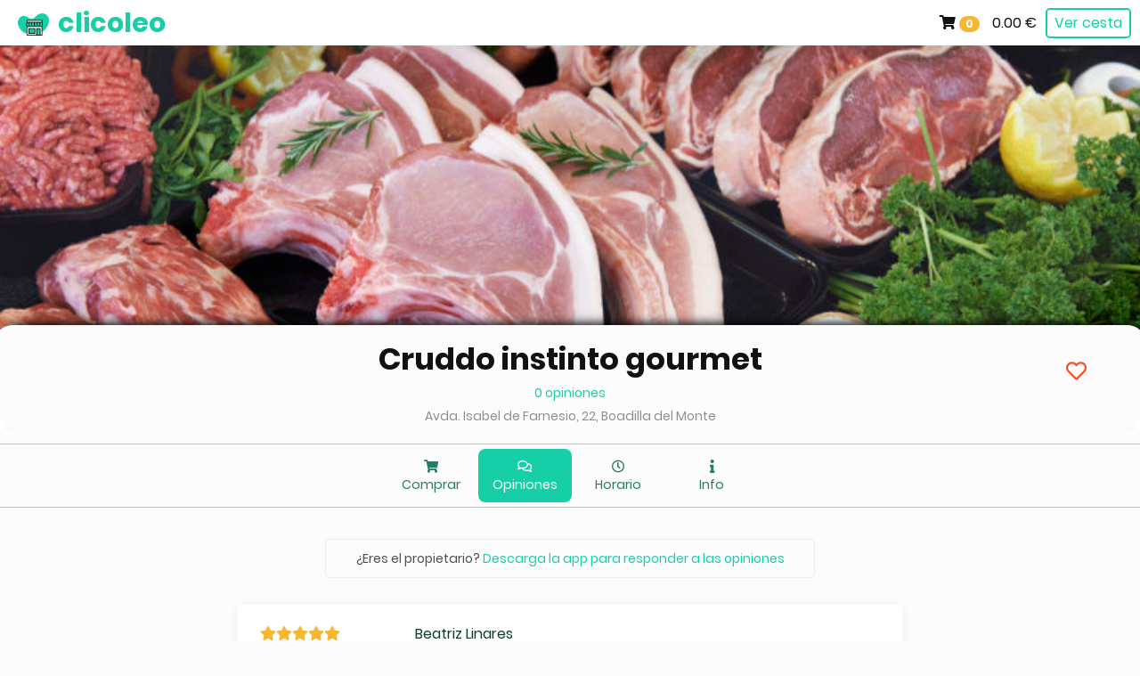

--- FILE ---
content_type: text/html; charset=UTF-8
request_url: https://www.clicoleo.com/boadilla-del-monte/carnicerias/cruddo-instinto-gourmet/opiniones
body_size: 3818
content:


<!DOCTYPE html>
<html lang="es">

<head>
    <meta charset="utf-8">
<meta name="viewport" content="width=device-width, initial-scale=1, shrink-to-fit=no, viewport-fit=cover, maximum-scale=1, user-scalable=0">
<meta name="theme-color" content="#fcfcfc">

<link href="https://www.clicoleo.com/style.css?v=1768915839" rel="stylesheet">
<link href="https://www.clicoleo.com/favicon.ico" rel="shortcut icon" />
<link href="https://www.clicoleo.com/android-chrome-192x192.png" rel="icon" type="image/png" sizes="192x192" />
<link href="https://www.clicoleo.com/android-chrome-512x512.png" rel="icon" type="image/png" sizes="512x512" />
<link href="https://www.clicoleo.com/apple-touch-icon.png" rel="apple-touch-icon-precomposed" sizes="180x180" />

<link rel="canonical" href="https://www.clicoleo.com/boadilla-del-monte/carnicerias/cruddo-instinto-gourmet/opiniones" />

<meta property="og:locale" content="es_ES" />
<meta property="og:type" content="website" />
<meta property="og:url" content="https://www.clicoleo.com/boadilla-del-monte/carnicerias/cruddo-instinto-gourmet/opiniones" />
<meta property="og:site_name" content="clicoleo - Click & Collect en tus tiendas de barrio" />

    <meta name="og:image" content="https://www.clicoleo.com/images/carnicerias.jpg" />

    <title>Cruddo instinto gourmet - Opiniones y valoraciones | clicoleo</title>
    <meta name="og:title" content="Cruddo instinto gourmet - Opiniones y valoraciones | clicoleo" />

    <meta name="description" content="Opiniones de la carnicería Cruddo instinto gourmet en Avda. Isabel de Farnesio, 22, Boadilla del Monte. Compra ahora en la mejor carnicería. Recógelo luego." />
    <meta property="og:description" content="Opiniones de la carnicería Cruddo instinto gourmet en Avda. Isabel de Farnesio, 22, Boadilla del Monte. Compra ahora en la mejor carnicería. Recógelo luego." />

    <meta name="keywords" content="Carnicería Cruddo instinto gourmet en Boadilla del Monte, opiniones de Cruddo instinto gourmet Boadilla del Monte" />




<script async src="https://www.countaclick.com/app.js?id=vT3c5lH8pR2yN_m6"></script>
    <script type="application/ld+json">
        {
            "@context": "http://schema.org",
            "@type": "BreadcrumbList",
            "itemListElement": [{
                    "@type": "ListItem",
                    "name": "Cruddo instinto gourmet",
                    "position": 1,
                    "item": "https://www.clicoleo.com/boadilla-del-monte/carnicerias/cruddo-instinto-gourmet"
                },
                {
                    "@type": "ListItem",
                    "name": "Opiniones",
                    "position": 2,
                    "item": "https://www.clicoleo.com/boadilla-del-monte/carnicerias/cruddo-instinto-gourmet/opiniones"
                }
            ]
        }

    </script>

</head>

<body>

    <nav class="navbar navbar-fixed-top" role="navigation" itemscope itemtype="http://schema.org/SiteNavigationElement">

    <!-- Brand and toggle get grouped for better mobile display -->
    <div class="navbar-header">
        <a href="https://www.clicoleo.com/boadilla-del-monte/carnicerias/cruddo-instinto-gourmet/cesta" class="navbar-toggle black">
            <i class="fas fa-shopping-cart"></i> <span class="badge" style="background-color: var(--yellow500); color: white;">0</span> <span style="font-weight: 500; margin-left: 10px;">0.00 €</span>
        </a>
        
        <a class="navbar-brand" href="https://www.clicoleo.com/28660"><span class="brandname green500" style="left: 20px; position: absolute;"><img src="https://www.clicoleo.com/images/logo.png" style="width: 35px; margin-right: 10px;">clicoleo</span></a>
                
    </div>
        
    <!-- Collect the nav links, forms, and other content for toggling -->
    <div class="collapse navbar-collapse" id="bar"> 
                    
        <ul class="nav navbar-nav navbar-right">
            
            <li style="margin-top: 15px;"><i class="fas fa-shopping-cart"></i> <span class="badge" style="background-color: var(--yellow500); color: white;">0</span> <span style="font-weight: 500; margin-left: 10px;">0.00 €</span></li>
            <li style="margin-top: 6px;"><a href="https://www.clicoleo.com/boadilla-del-monte/carnicerias/cruddo-instinto-gourmet/cesta" class="btn btn-green-border btn-small" style="margin: 3px 10px;">Ver cesta</a></li>
            
        </ul>
    
    </div>

</nav>    
    <div class="container-fluid">
                <div class="carousel-img" style="padding: 0px; background: url('https://www.clicoleo.com/images/carnicerias.jpg') no-repeat center; background-size: cover; background-color: var(--green500);" title="Cruddo instinto gourmet en Boadilla del Monte - clicoleo"></div>
                
        <div class="col-md-12 leftmov" style="padding: 0px; box-shadow: 6px 0 white, -6px 0 white, 0px -10px 12px -8px black; border-radius: 20px; margin-top: -5px; background: #fcfcfc;">
            <div class="col-md-12" style="padding: 5px 25px 10px; color: var(--white); width: 100%;">
                <div class="col-md-10 col-md-offset-1" style="padding: 0px;">
                    <h1 class="hidden-xs" style="margin-top: 10px; padding-top: 5px; margin-bottom: 10px; line-height: 1;"><a class="black bold700 large" href="https://www.clicoleo.com/boadilla-del-monte/carnicerias/cruddo-instinto-gourmet">Cruddo instinto gourmet</a></h1>
                    
                    <h1 class="visible-xs" style="margin-top: 10px; padding-top: 0px; margin-bottom: 10px; line-height: 0.8;"><a class="black bold700 medium" href="https://www.clicoleo.com/boadilla-del-monte/carnicerias/cruddo-instinto-gourmet">Cruddo instinto gourmet</a></h1>

                    <p class="green500 small white" style="margin-bottom: 4px;"><a class="yellow500" href="https://www.clicoleo.com/boadilla-del-monte/carnicerias/cruddo-instinto-gourmet/opiniones"> <span class="green500">0 opiniones</span></a></p>

                    <p class="small" style="margin-bottom: 0px;"><a class="grey500 truncatext" href="https://www.clicoleo.com/boadilla-del-monte/carnicerias/cruddo-instinto-gourmet/info">Avda. Isabel de Farnesio, 22, Boadilla del Monte                        </a>
                    </p>
                </div>

                                <a href="#" data-toggle="modal" data-target="#favorito" style="display: inline-block; position: absolute; top: 30px; right: 55px; margin: 6px 5px; font-size: 23px; border: 0px; background-color: transparent;" class="hidden-xs"><i class="far fa-heart red500"></i></a>
                                
            </div>

        </div>
    </div>

    <div class="container-fluid" style="border-top: 1px solid var(--grey700); border-bottom: 1px solid var(--grey700); margin-top: 10px; margin-bottom: 10px;">
        <div class="col-md-6 col-md-offset-3 col-lg-offset-4 col-sm-offset-3">
            <div class="row" style="margin: 5px 0px;">
                <a href="https://www.clicoleo.com/boadilla-del-monte/carnicerias/cruddo-instinto-gourmet">
                    <div class="col-lg-2 col-md-3 col-sm-2 col-xs-3 center navcomercio">
                        <i class="fas fa-shopping-cart"></i><br>Comprar
                    </div>
                </a>
                <a href="https://www.clicoleo.com/boadilla-del-monte/carnicerias/cruddo-instinto-gourmet/opiniones">
                    <div class="col-lg-2 col-md-3 col-sm-2 col-xs-3 center navselected">
                        <i class="far fa-comments"></i> <br>Opiniones
                    </div>
                </a>
                <a href="https://www.clicoleo.com/boadilla-del-monte/carnicerias/cruddo-instinto-gourmet/horario">
                    <div class="col-lg-2 col-md-3 col-sm-2 col-xs-3 center navcomercio">
                        <i class="far fa-clock"></i> <br>Horario
                    </div>
                </a>
                <a href="https://www.clicoleo.com/boadilla-del-monte/carnicerias/cruddo-instinto-gourmet/info">
                    <div class="col-lg-2 col-md-3 col-sm-2 col-xs-3 center navcomercio">
                        <i class="fas fa-info"></i> <br>Info
                    </div>
                </a>
            </div>
        </div>
    </div>
    
            
        <div class="container" style="padding: 10px 15px 0px;">
            <div class="col-xs-12 col-md-8 col-md-offset-2 col-lg-6 col-lg-offset-3">
                <a href="https://www.clicoleo.com/apptiendas">
                    <div class="center small" style="border: 1px #eee solid; border-radius: 5px; margin: 15px 5px 5px; padding: 10px 15px 0px;">
                        <p class="grey100">¿Eres el propietario? <span class="green500">Descarga la app para&nbsp;responder a las opiniones</span></p>
                    </div>
                </a>
            </div>
        </div>
    
    
    
    <div class="container fullscreen" style="padding: 20px 10px 0px;">

        
        <div class="col-lg-8 col-lg-offset-2 col-md-10 col-md-offset-1 col-xs-12" style="padding-bottom: 8px;">

            <div class="panelreview">
                <div class="row">

                    <div class="col-sm-3">
                        <div class="col-xs-12 col-sm-12">
                            <p class="yellow500"><i class="fas fa-star"></i><i class="fas fa-star"></i><i class="fas fa-star"></i><i class="fas fa-star"></i><i class="fas fa-star"></i><span class="green100 hidden-sm hidden-md hidden-lg" style="position: absolute; right: 10px; font-weight: 500;">20-09-2021</span></p>
                        </div>

                        <div class="col-xs-6 col-sm-12 hidden-xs">
                            <p class="green100" style="font-weight: 500;">20-09-2021</p>
                        </div>

                        <div class="col-xs-12 col-sm-12">
                                                        <p class="green500" style="font-weight: 500;"><i class="fas fa-thumbs-up"></i> Recomiendo </p>
                                                    </div>

                    </div>

                    <div class="col-xs-12 col-sm-9">
                        <p style="color: var(--green100); font-weight: 500;"><span itemprop="author" itemtype="http://schema.org/Person" itemscope><span itemprop="name">Beatriz Linares</span></span></p>

                        <span itemprop="reviewBody">
                            <p style="color: var(--grey500);">La mejor carne madurada....más de 20 clases de hamburguesas de diferentes sabores y sin sulfitos.
<br>Relación calidad precio correcta. Trato excelente. Ya soy clienta habitual.</p>
                        </span>

                        
                        


                    </div>

                </div>

            </div>
        </div>

        
        <div class="col-xs-12 center" style="padding: 40px 10px 20px;">
            <p>Viendo 0-10 de 0 opiniones</p>
        </div>

        <div class="col-xs-12" style="padding-bottom: 50px;">
                        <div class="col-sm-12 center">
                <a href="https://www.clicoleo.com/boadilla-del-monte/carnicerias/cruddo-instinto-gourmet/opiniones?pagina=0" class="btn btn-green-soft">Atrás</a>
            </div>
                    </div>

        
    </div>

        <div class="visible-lg visible-md">
        <footer class="footer footer_green">
    <div class="container" style="padding: 10px 15px 40px; ">
        <div class="col-md-4 col-sm-12 col-md-offset-1 col-xs-12" style="padding-top: 20px;">
            <p class="white bold700" style="margin-bottom: 3px; font-size: 53px; line-height: 1;">clicoleo</p>
            <p class="green100 standard" style="margin-bottom: 15px;">click & collect en tu barrio</p>
            <form action="https://www.clicoleo.com/buscar" method="post">
                <div class="input-group search-box" style="margin: 10px 0px; width: 210px; z-index: 0;">
                    <input type="number" class="form-control" placeholder="Tu código postal" name="cp" style="height: 43px; border-radius: 5px 0px 0px 5px !important;" oninput="javascript: if (this.value.length > this.maxLength) this.value = this.value.slice(0, this.maxLength);" maxlength = "5">
                    <input type="hidden" name="searchbox" value="footer" />
                    <span class="input-group-btn">
                        <button type="submit" class="btn btn-green" style="min-width: 50px;"><i class="fa fa-search"></i></button>
                    </span>
                </div>
            </form>
            <div class="clearfix"></div>
            <div style="padding: 20px 0px 10px;">
                <a href="https://www.facebook.com/Clicoleo-107784357813439" target="_blank"><i class="fab fa-facebook fa-2x"></i></a>
                <a href="https://twitter.com/clicoleo" style="margin-left: 5px;" target="_blank"><i class="fab fa-twitter fa-2x"></i></a>
                <a href="https://www.instagram.com/clicoleo" style="margin-left: 5px;" target="_blank"><i class="fab fa-instagram fa-2x"></i></a>
                <a href="https://www.linkedin.com/company/clicoleo" style="margin-left: 8px;" target="_blank"><i class="fab fa-linkedin fa-2x"></i></a>
            </div>
        </div>
        <div class="col-md-2 col-sm-4 col-md-offset-0 col-xs-6" style="padding-top: 20px;">
            <p class="h3">Acerca de</p>
            <p><a href="https://www.clicoleo.com/sobre-nosotros">Sobre nosotros</a></p>
            <p><a href="https://www.clicoleo.com/trabaja-con-nosotros">Trabaja con nosotros</a></p>
            <p><a href="https://www.clicoleo.com/afiliados">Programa de afiliados</a></p>
            <p><a href="https://www.clicoleo.com/contacto">Contacto</a></p>
        </div>
        <div class="col-md-2 col-sm-4 col-xs-6" style="padding-top: 20px;">
            <p class="h3">Comercios</p>
            <p><a href="https://www.clicoleo.com/como-vender-online">Cómo vender online</a></p>
            <p><a href="https://www.clicoleo.com/crear-tienda-gratis">Crear tienda gratis</a></p>
            <p><a href="https://www.clicoleo.com/acceso">Acceso comercios</a></p>
            <p><a href="https://www.clicoleo.com/tarifas">Tarifas</a></p>
        </div>
        <div class="col-md-2 col-sm-4 col-xs-12" style="padding-top: 20px;">
            <p class="h3">Legal</p>
            <p><a href="https://www.clicoleo.com/terminos">Términos y condiciones</a></p>
            <p><a href="https://www.clicoleo.com/privacidad">Política de privacidad</a></p>
            <p><a href="https://www.clicoleo.com/cookies">Política de cookies</a></p>
        </div>
    </div>

    <div class="footer footer_grey" style="padding: 25px 20px 15px;">
        <p class="center">clicoleo.com &copy; 2020-2026 - Todos los derechos reservados</p>
    </div>

</footer>    </div>
        
        
            
        
    <!-- AVISO FAVORITOS -->
    <div class="modal fade" id="favorito" tabindex="-1" role="dialog">
        <div class="modal-dialog" role="document">
            <div class="modal-content">
                <div class="modal-body center">
                    <div class="row" style="padding: 10px 25px 20px;">
                        <p class="medium bold700 center" style="padding-bottom: 10px;">❤️ Tienda favorita</p>
                        <p style="padding: 5px 0px 10px;">Descarga la app para guardar tus tiendas favoritas y comprar de forma más cómoda y rápida</p>
                        <p style="margin: 15px 0px 0px;"><a href="https://www.clicoleo.com/appcompras" class="btn btn-green-border"><i class="fas fa-mobile-alt" style="padding-right: 5px;"></i> Descargar app</a></p>
                    </div>
                </div>
            </div>
        </div>
    </div>
    
    <!-- Buscar producto -->
    <div class="modal fade" id="buscar" tabindex="-1" role="dialog">
        <div class="modal-dialog" role="document">
            <div class="modal-content">
                <div class="modal-body center">
                    <div class="row" style="padding: 10px 25px 20px;">
                        <p class="medium bold700 center" style="padding-bottom: 10px;"><i class="fas fa-search" style="padding-right: 5px;"></i> Buscar</p>
                        <form action="../cruddo-instinto-gourmet" method="get">
                            <div class="form-group col-xs-10">
                                <input type="text" class="new-form-control" placeholder="Nombre del producto" name="buscar" autofocus>
                            </div>
                            <div class="form-group col-xs-2">
                                <button type="submit" class="btn btn-green btn-small" style="width: 100%;"><i class="fas fa-search"></i></button>
                            </div>
                        </form>
                    </div>
                </div>
            </div>
        </div>
    </div>

</body>

<script src="https://ajax.googleapis.com/ajax/libs/jquery/3.1.1/jquery.min.js"></script>
<script src="https://www.clicoleo.com/js/bootstrap.min.js"></script>

</html>
